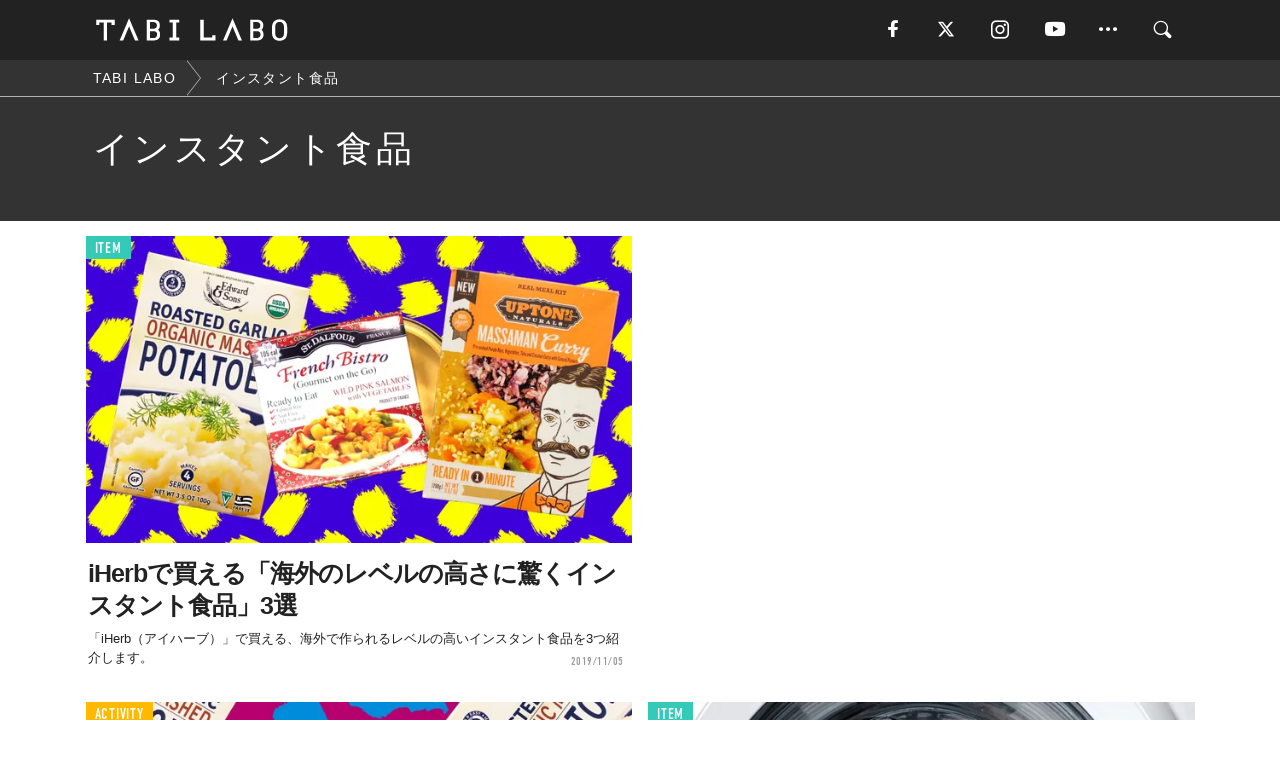

--- FILE ---
content_type: text/html; charset=utf-8
request_url: https://tabi-labo.com/tag/%E3%82%A4%E3%83%B3%E3%82%B9%E3%82%BF%E3%83%B3%E3%83%88%E9%A3%9F%E5%93%81
body_size: 9508
content:
<!DOCTYPE html><html><head><meta charset="utf-8" /><meta content="IE=edge" http-equiv="X-UA-Compatible" /><meta content="width=device-width, initial-scale=1" name="viewport" /><meta content="" name="description" /><meta content="インスタント食品,,TABILABO,旅ラボ" name="keywords" /><meta content="TABI LABO" name="author" /><meta content="index,follow" name="robots" /><meta content="summary_large_image" name="twitter:card" /><meta content="@tabilabo_news" name="twitter:site" /><meta content="@tabilabo_news" name="twitter:creator" /><meta content="m7k499k84wp5ixxwhjnfe56tcrycg4" name="facebook-domain-verification" /><meta content="TABI LABO" property="og:title" /><meta content="article" property="og:type" /><meta content="https://image.tabi-labo.com/jp/175943/4669310303731712.jpg" property="og:image" /><meta content="https://tabi-labo.com/tag/%E3%82%A4%E3%83%B3%E3%82%B9%E3%82%BF%E3%83%B3%E3%83%88%E9%A3%9F%E5%93%81" property="og:url" /><meta content="TABI LABO" property="og:site_name" /><meta content="" property="og:description" /><meta content="100001088962261" property="fb:admins" /><meta content="1655421248016810" property="fb:app_id" /><link href="https://img.tabi-labo.com/wp-content/uploads/2014/07/favicon.ico" rel="shortcut icon" /><link href="https://img.tabi-labo.com/wp-content/uploads/2014/07/home.gif" rel="apple-touch-icon" /><script async="" src="https://cdn.ampproject.org/v0.js"></script><script async="" custom-element="amp-instagram" src="https://cdn.ampproject.org/v0/amp-instagram-0.1.js"></script><script async="" src="https://www.googletagservices.com/tag/js/gpt.js"></script><script>var googletag = googletag || {};
googletag.cmd = googletag.cmd || [];</script><script>var category_for_gam = ''
var tags_for_gam = "インスタント食品".split(',')
googletag.cmd.push(function() {
  googletag.defineSlot('/73238597/tlweb-native-tag-article-1', ['fluid'], 'ArticleAd1').addService(googletag.pubads());
  googletag.defineSlot('/73238597/tlweb-native-tag-article-2', ['fluid'], 'ArticleAd2').addService(googletag.pubads());
  googletag.pubads().setTargeting('category', category_for_gam);
  googletag.pubads().setTargeting('tag', tags_for_gam);
});</script><script>googletag.cmd.push(function() {
  googletag.pubads().setTargeting('gender', 'unknown');
  googletag.pubads().setTargeting('age', '');
});</script><script>var screen_size = window.innerWidth < 375 ? 'mobile-small' : window.innerWidth < 768 ? 'mobile' : window.innerWidth < 992 ? 'tablet' : 'pc'
googletag.cmd.push(function() {
  googletag.pubads().setTargeting('env', 'production');
  googletag.pubads().setTargeting('screen_size', screen_size);
  googletag.pubads().setTargeting('page', 'tag');
  googletag.pubads().enableSingleRequest();
  googletag.enableServices();
});</script><link rel="stylesheet" href="//d1327e6qskmzf0.cloudfront.net/assets/application-22438996ad2db6e60d5bdc91ceeb703155c3e0521e64e30ba543361bea4c31fb.css" media="all" /><script async="true" src="https://ga.jspm.io/npm:es-module-shims@1.8.3/dist/es-module-shims.js"></script><script type="importmap" data-turbo-track="reload">{
  "imports": {
    "javascript/swiper": "//d1327e6qskmzf0.cloudfront.net/assets/javascript/swiper-cdef983c41f9b6bee83118439a8089f99a23472f27e2292a3ca13c3a09e2b26f.js",
    "app": "//d1327e6qskmzf0.cloudfront.net/assets/app-84d0543da040db226ccdebda36a6bbcc41ba4177bbf7c7fe445d9b312efdb67b.js",
    "article": "//d1327e6qskmzf0.cloudfront.net/assets/article-22c1fe190022e9bb7b322d5c65b06c7cd12a0d8fa371b1abe612e7239f1d767f.js",
    "article_list": "//d1327e6qskmzf0.cloudfront.net/assets/article_list-b9f4e016c0d8df140907b2caea11680f3baa8016fb6081e8e3a2ba2c05954a1f.js",
    "popup": "//d1327e6qskmzf0.cloudfront.net/assets/popup-6cc1fad5e92aa34dcb807f4e393701ffc2a520667ca43095d9863c06f813ad8f.js",
    "swiper_wrapper": "//d1327e6qskmzf0.cloudfront.net/assets/swiper_wrapper-7dc95419c46ef2bf953902df34135fbbbe17fa8562c79c31b7f8f5b33860e974.js"
  }
}</script><title>インスタント食品 | TABI LABO</title><script>var isBot = true;</script><script>_tl_uuid = null;
var cookies = document.cookie.split(';');
for(var i in cookies) {
  if(cookies[i].length > 56 && cookies[i].trim().substring(0, 8) === 'tl_uuid=') {
    var value = cookies[i].split('=')[1];
    _tl_uuid = value.substring(17, 49);
    break;
  }
}
_tl_ga4_params = {'tl_uuid': _tl_uuid};</script><script async="" src="https://www.googletagmanager.com/gtag/js?id=G-7GD8XVFL19"></script><script>window.dataLayer = window.dataLayer || [];
function gtag(){dataLayer.push(arguments);}
gtag('js', new Date());</script><script>(function(w,d,s,l,i){w[l]=w[l]||[];w[l].push({'gtm.start':
new Date().getTime(),event:'gtm.js'});var f=d.getElementsByTagName(s)[0],
j=d.createElement(s),dl=l!='dataLayer'?'&l='+l:'';j.async=true;j.src=
'//www.googletagmanager.com/gtm.js?id='+i+dl;f.parentNode.insertBefore(j,f);
})(window,document,'script','dataLayer','GTM-MKJ6XW');</script><!--[if lt IE9]><script src="https://oss.maxcdn.com/html5shiv/3.7.2/html5shiv.min.js"></script><script src="https://oss.maxcdn.com/respond/1.4.2/respond.min.js"></script><![endif]--></head><body class="tag" style=""><div class="mobile tablet"><div id="mobile-sidemenu"><ul class="mm-listview"><li class="mm-divider">TAG</li><li class="tags"><a class="tag-button" data-id="sidemenu_mobile_tag" data-label="world_topics" href="/feature/worldtopics"> World Topics</a><a class="tag-button" data-id="sidemenu_mobile_tag" data-label="way_of_life" href="/tag/%E7%94%9F%E3%81%8D%E6%96%B9">生き方</a><a class="tag-button" data-id="sidemenu_mobile_tag" data-label="overseas" href="/tag/%E6%B5%B7%E5%A4%96">海外</a><a class="tag-button" data-id="sidemenu_mobile_tag" data-label="recipe" href="/tag/%E3%83%AC%E3%82%B7%E3%83%94">レシピ</a><a class="tag-button" data-id="sidemenu_mobile_tag" data-label="fashion" href="/tag/%E3%83%95%E3%82%A1%E3%83%83%E3%82%B7%E3%83%A7%E3%83%B3">ファッション</a><a class="tag-button" data-id="sidemenu_mobile_tag" data-label="sweets" href="/tag/%E3%82%B9%E3%82%A4%E3%83%BC%E3%83%84">スイーツ</a><a class="tag-button" data-id="sidemenu_mobile_tag" data-label="art" href="/tag/%E3%82%A2%E3%83%BC%E3%83%88">アート</a><a class="tag-button" data-id="sidemenu_mobile_tag" data-label="interior" href="/tag/%E3%82%A4%E3%83%B3%E3%83%86%E3%83%AA%E3%82%A2">インテリア</a><a class="tag-button" data-id="sidemenu_mobile_tag" data-label="alcohol" href="/tag/%E3%81%8A%E9%85%92">お酒</a><a class="tag-button" data-id="sidemenu_mobile_tag" data-label="environment_issues" href="/tag/%E7%92%B0%E5%A2%83%E5%95%8F%E9%A1%8C">環境問題</a><a class="tag-button" data-id="sidemenu_mobile_tag" data-label="indoor_house_plants" href="/tag/%E8%A6%B3%E8%91%89%E6%A4%8D%E7%89%A9">観葉植物</a><a class="tag-button" data-id="sidemenu_mobile_tag" data-label="meditation" href="/tag/%E7%9E%91%E6%83%B3">瞑想</a><a class="tag-button" data-id="sidemenu_mobile_tag" data-label="gender" href="/tag/%E3%82%B8%E3%82%A7%E3%83%B3%E3%83%80%E3%83%BC">ジェンダー</a><a class="tag-button" data-id="sidemenu_mobile_tag" data-label="happiness" href="/tag/%E5%B9%B8%E3%81%9B">幸せ</a><a class="tag-button" data-id="sidemenu_mobile_tag" data-label="coffee" href="/tag/%E3%82%B3%E3%83%BC%E3%83%92%E3%83%BC">コーヒー</a><a class="tag-button" data-id="sidemenu_mobile_tag" data-label="stress" href="/tag/%E3%82%B9%E3%83%88%E3%83%AC%E3%82%B9">ストレス</a><a class="tag-button" data-id="sidemenu_mobile_tag" data-label="family" href="/tag/%E5%AE%B6%E6%97%8F">家族</a><a class="tag-button" data-id="sidemenu_mobile_tag" data-label="music" href="/tag/%E9%9F%B3%E6%A5%BD">音楽</a><a class="tag-button" data-id="sidemenu_mobile_tag" data-label="wine" href="/tag/%E3%83%AF%E3%82%A4%E3%83%B3">ワイン</a><a class="tag-button" data-id="sidemenu_mobile_tag" data-label="beer" href="/tag/%E3%83%93%E3%83%BC%E3%83%AB">ビール</a></li><li class="mm-divider">CATEGORY</li><li class="category"><a data-id="sidemenu_mobile_category" data-label="issue" href="/category/issue"><span>ISSUE</span></a></li><li class="category"><a data-id="sidemenu_mobile_category" data-label="well-being" href="/category/well-being"><span>WELL-BEING</span></a></li><li class="category"><a data-id="sidemenu_mobile_category" data-label="activity" href="/category/activity"><span>ACTIVITY</span></a></li><li class="category"><a data-id="sidemenu_mobile_category" data-label="love" href="/category/love"><span>LOVE</span></a></li><li class="category"><a data-id="sidemenu_mobile_category" data-label="culture" href="/category/culture"><span>CULTURE</span></a></li><li class="category"><a data-id="sidemenu_mobile_category" data-label="item" href="/category/item"><span>ITEM</span></a></li><li class="frame"><div class="contents-frame col-xs-12 embed"><a id="sidemenu_mobile_category_frame_new" href="/recent" data-id="sidemenu_mobile_category_frame" data-label="new">
<img src="https://image.tabi-labo.com/medium/jp/233759/6375204502634496.jpg" loading="lazy">
</a>

<a id="sidemenu_mobile_category_frame_ranking" href="/ranking" data-id="sidemenu_mobile_category_frame" data-label="ranking">
<img src="https://image.tabi-labo.com/medium/jp/233761/4850026249453568.jpg" loading="lazy">
</a></div></li><li class="mm-divider">FOLLOW</li><li class="follow"><a data-id="sidemenu_mobile_follow" data-label="facebook" href="https://www.facebook.com/tabilabonews/" rel="nofollow" target="_blank"><i class="tlc icon-facebook"></i></a></li><li class="follow"><a data-id="sidemenu_mobile_follow" data-label="twitter" href="https://x.com/intent/follow?screen_name=tabilabo_news" rel="nofollow" target="_blank"><i class="tlc icon-x"></i></a></li><li class="follow"><a data-id="sidemenu_mobile_follow" data-label="instagram" href="https://www.instagram.com/tabilabo/" rel="nofollow" target="_blank"><i class="tlc icon-instagram"></i></a></li><li class="follow"><a data-id="sidemenu_mobile_follow" data-label="youtube" href="https://www.youtube.com/channel/UCosiTouV3orvNLj_mLwpxiA" rel="nofollow" target="_blank"><i class="tlc icon-youtube"></i></a></li><li class="follow"><a data-id="sidemenu_mobile_follow" data-label="line" href="http://bit.ly/2iUk72I" rel="nofollow" target="_blank"><i class="tlc icon-line"></i></a></li><li class="follow"><a data-id="sidemenu_mobile_follow" data-label="mail" href="/page/newsletter" rel="nofollow"><i class="tlc icon-mail"></i></a></li><li class="mm-divider">ABOUT US</li><li class="aboutus-img"><a data-id="sidemenu_aboutus" data-label="recruit" href="https://new-standard.co.jp/careers" target="_blank"><img class="frame-img" loading="lazy" src="https://d3jks39y9qw246.cloudfront.net/medium/132566/43bc7af6bae90d09558dcdc2d3c5368f4b5eef6e.jpg" /></a></li><li class="aboutus"><a data-id="sidemenu_mobile_aboutus" href="https://tabi-labo.com/301274/who-we-are" rel="nofollow" target="_blank">「TABI LABO」とは</a></li><li class="aboutus"><a data-id="sidemenu_mobile_aboutus" href="https://new-standard.co.jp/about" rel="nofollow" target="_blank">会社概要</a></li><li class="aboutus"><a data-id="sidemenu_mobile_aboutus" href="https://share.hsforms.com/1CUdWoY8BRNaq-q6uabUPOwe8gba" rel="nofollow" target="_blank">広告掲載について</a></li><li class="aboutus"><a data-id="sidemenu_mobile_aboutus" href="/page/contact" rel="nofollow">お問い合わせ</a></li><li class="aboutus"><a data-id="sidemenu_mobile_aboutus" href="/page/terms-of-service" rel="nofollow">利用規約</a></li><li class="aboutus"><a data-id="sidemenu_mobile_aboutus" href="/page/privacy-policy" rel="nofollow">個人情報保護方針</a></li><li class="aboutus"><a data-id="sidemenu_mobile_aboutus" href="/page/contents-policy" rel="nofollow">コンテンツポリシー</a></li></ul></div><div id="mobile-sidemenu-close"></div></div><div id="mm-wrapper" style="; "><noscript><iframe height="0" src="//www.googletagmanager.com/ns.html?id=GTM-MKJ6XW" style="display:none;visibility:hidden" width="0"></iframe></noscript><div class="mmenu-fixed" id="header"><div class="content"><div class="mobile tablet menu"><a class="more" data-id="header" data-label="moible_menu" href="#mobile-sidemenu" id="mobile-sidemenu-icon"><span class="icon-bar"></span><span class="icon-bar"></span><span class="icon-bar"></span></a></div><div class="logo"><a data-id="header" data-label="logo" href="/"><img alt="TABI LABO" src="//d1327e6qskmzf0.cloudfront.net/images/tl_logo.svg" /></a></div><div class="mobile tablet menu"><a class="search" data-id="header" data-label="mobile_search" href="/search" rel="nofollow"><i class="tlc icon-search"></i></a></div><div class="pc menu"><a data-id="header" data-label="pc_facebook" href="https://www.facebook.com/tabilabonews/" rel="nofollow" target="_blank"><i class="tlc icon-facebook"></i></a><a data-id="header" data-label="pc_twitter" href="https://x.com/intent/follow?screen_name=tabilabo_news" rel="nofollow" target="_blank"><i class="tlc icon-x"></i></a><a data-id="header" data-label="pc_instagram" href="https://www.instagram.com/tabilabo/" rel="nofollow" target="_blank"><i class="tlc icon-instagram"></i></a><a data-id="header" data-label="pc_youtube" href="https://www.youtube.com/channel/UCosiTouV3orvNLj_mLwpxiA" rel="nofollow" target="_blank"><i class="tlc icon-youtube"></i></a><a class="more" data-id="header" data-label="pc_menu" href="#header-menu" id="pc-sidemenu-icon"><i class="tlc icon-option"></i></a><a data-id="header" data-label="pc_search" href="/search"><i class="tlc icon-search"></i></a></div></div></div><div id="header-menu"><div class="content"><div class="menu pull-right"><span class="close pull-right" id="header-menu-close">&times;</span><ul class="clearfix"><li class="top-menu"><a data-id="header_pc_menu" href="https://tabi-labo.com/301274/who-we-are" rel="nofollow" target="_blank">「TABI LABO」とは</a></li><li><a data-id="header_pc_menu" href="https://new-standard.co.jp/about" rel="nofollow" target="_blank">会社概要</a></li><li><a data-id="header_pc_menu" href="https://share.hsforms.com/1CUdWoY8BRNaq-q6uabUPOwe8gba" rel="nofollow" target="_blank">広告掲載について</a></li><li><a data-id="header_pc_menu" href="https://new-standard.co.jp/careers" rel="nofollow" target="_blank">募集・求人</a></li><li><a data-id="header_pc_menu" href="/page/contact" rel="nofollow">お問い合わせ</a></li><li><a data-id="header_pc_menu" href="/page/terms-of-service" rel="nofollow">利用規約</a></li><li><a data-id="header_pc_menu" href="/page/privacy-policy" rel="nofollow">個人情報保護方針</a></li><li><a data-id="header_pc_menu" href="/page/contents-policy" rel="nofollow">コンテンツポリシー</a></li></ul></div></div></div><div id="tag-header"><nav class="breadcrumb-container pc"><ol class="breadcrumb" itemscope="" itemtype="https://schema.org/BreadcrumbList"><li class="first" itemprop="itemListElement" itemscope="" itemtype="https://schema.org/ListItem"><a data-id="article_tag" href="/" itemprop="item"><span itemprop="name">TABI LABO</span></a><meta content="1" itemprop="position" /></li><li itemprop="itemListElement" itemscope="" itemtype="https://schema.org/ListItem"><a data-id="article_tag" href="/tag/%E3%82%A4%E3%83%B3%E3%82%B9%E3%82%BF%E3%83%B3%E3%83%88%E9%A3%9F%E5%93%81" itemprop="item"><span itemprop="name">インスタント食品</span></a><meta content="2" itemprop="position" /></li></ol></nav><div class="header-container"><h1>インスタント食品</h1><div class="description"></div></div></div><div class="mac osx" id="container"><div class="col-xs-12 col-md-12" id="main" style=""><div class="contents-list-articles vertical clearfix"><div class="article-list vertical" data-log-id="tag" data-send-impression-log=""><div class="list-box col-xs-6"><span class="category-label"><a class="item" data-label="ITEM" href="/category/item">ITEM</a></span><a data-article-id="292593" data-id="tag" data-label="article_292593" href="/292593/iherb002"><div class="list-image"><div class="trimming trimming-16by9"><amp-img alt="" height="9" layout="responsive" src="https://image.tabi-labo.com/medium/jp/199974/5832755250200576.jpg" width="16"></amp-img></div></div><div class="list-text"><div class="list-title">iHerbで買える「海外のレベルの高さに驚くインスタント食品」3選</div><div class="list-description pc">「iHerb（アイハーブ）」で買える、海外で作られるレベルの高いインスタント食品を3つ紹介します。<span class="post-date">2019/11/05</span></div></div></a></div><div class="list-box dfp-article col-xs-6" id="dfp-article-1"><div id="ArticleAd1"></div></div><div class="list-box col-xs-6"><span class="category-label"><a class="activity" data-label="ACTIVITY" href="/category/activity">ACTIVITY</a></span><a data-article-id="292884" data-id="tag" data-label="article_292884" href="/292884/iherb002-002"><div class="list-image"><div class="trimming trimming-16by9"><amp-img alt="" height="9" layout="responsive" src="https://image.tabi-labo.com/medium/jp/202038/5718176570540032.jpg" width="16"></amp-img></div></div><div class="list-text"><div class="list-title">中毒性高のインスタント食品「ガーリック風味のマッシュポテト」</div><div class="list-description pc">少し食べただけでもお腹が満たされます。深夜残業の後とか、サクッと食べたい時にピッタリです。<span class="post-date">2019/11/27</span></div></div></a></div><div class="list-box col-xs-6"><span class="category-label"><a class="item" data-label="ITEM" href="/category/item">ITEM</a></span><a data-article-id="288881" data-id="tag" data-label="article_288881" href="/288881/wt-souslavie"><div class="list-image"><div class="trimming trimming-16by9"><amp-img alt="" height="9" layout="responsive" src="https://image.tabi-labo.com/medium/jp/170660/6017424704929792.jpg" width="16"></amp-img></div></div><div class="list-text"><div class="list-title">洗濯機で調理できるインスタント食品「Sous La Vie」</div><div class="list-description pc">「Sous La Vie」は、ホームレスになってしまった人にも美味しくご飯を食べて欲しいという思いから考案された製品です。<span class="post-date">2018/08/07</span></div></div></a></div><div class="list-box col-xs-6"><span class="category-label"><a class="activity" data-label="ACTIVITY" href="/category/activity">ACTIVITY</a></span><a data-article-id="255489" data-id="tag" data-label="article_255489" href="/255489/instant-x"><div class="list-image"><div class="trimming trimming-16by9"><amp-img alt="" height="9" layout="responsive" src="https://dowj1zbnmkkht.cloudfront.net/medium/2016/04/instant-x160407-03.jpg" width="16"></amp-img></div></div><div class="list-text"><div class="list-title">【多忙なあなたへ】プロが教える「手作りインスタント食品」で、作り置き！</div><div class="list-description pc">「インスタント食品」と聞くと、少しネガティブなイメージを持っている人もいるかもしれませんね。それでも、多忙な人であればあるほどインスタント食品の利便性は無...<span class="post-date">2016/04/13</span></div></div></a></div><div class="list-box col-xs-6"><span class="category-label"><a class="item" data-label="ITEM" href="/category/item">ITEM</a></span><a data-article-id="292885" data-id="tag" data-label="article_292885" href="/292885/iherb002-0003"><div class="list-image"><div class="trimming trimming-16by9"><amp-img alt="" height="9" layout="responsive" src="https://image.tabi-labo.com/medium/jp/202037/5030968473681920.jpg" width="16"></amp-img></div></div><div class="list-text"><div class="list-title">世界最高レベルの非常食「サーモンと野菜のマリネの缶詰」</div><div class="list-description pc">そのまま食べてもいいし、サラダを少し豪華にするためにこれをプラスオンするのもアリだし、缶詰ということを考えて非常食として常備するのもアリ。<span class="post-date">2019/11/28</span></div></div></a></div><div class="list-box dfp-article col-xs-6" id="dfp-article-2"><div id="ArticleAd2"></div></div><div class="list-box col-xs-6"><span class="category-label"><a class="activity" data-label="ACTIVITY" href="/category/activity">ACTIVITY</a></span><a data-article-id="292883" data-id="tag" data-label="article_292883" href="/292883/iherb002-001"><div class="list-image"><div class="trimming trimming-16by9"><amp-img alt="" height="9" layout="responsive" src="https://image.tabi-labo.com/medium/jp/202036/6317084862578688.jpg" width="16"></amp-img></div></div><div class="list-text"><div class="list-title">この先5年は日本のメーカーが発売しないであろう「酸っぱいカレー」</div><div class="list-description pc">アメリカ・シカゴに拠点を置く「Upton&#39;s Naturals」というメーカーの商品。髭面のオジサンが目印です。<span class="post-date">2019/11/27</span></div></div></a></div><div class="list-box col-xs-6"><span class="category-label"><a class="culture" data-label="CULTURE" href="/category/culture">CULTURE</a></span><a data-article-id="284083" data-id="tag" data-label="article_284083" href="/284083/abhishek-singh"><div class="list-image"><div class="trimming trimming-16by9"><amp-img alt="" height="9" layout="responsive" src="https://d3jks39y9qw246.cloudfront.net/medium/126820/85681e7fd1809ab47e4d7f227a33562e54db829f.jpg" width="16"></amp-img></div></div><div class="list-text"><div class="list-title">インスタントカメラで撮影したら、「動く写真」がプリントアウトできる</div><div class="list-description pc">Abhishek Singhが1から考えて生み出した「Instagif NextStep」を見て、頭に浮かんだのはハリポタに登場するカエルチョコの動くおま...<span class="post-date">2017/11/09</span></div></div></a></div><div class="list-box col-xs-6"><span class="category-label"><a class="issue" data-label="ISSUE" href="/category/issue">ISSUE</a></span><a data-article-id="276494" data-id="tag" data-label="article_276494" href="/276494/ramenbecomecurrencyinjail"><div class="list-image"><div class="trimming trimming-16by9"><amp-img alt="" height="9" layout="responsive" src="https://d3jks39y9qw246.cloudfront.net/medium/44555/b86483904355964b1624066375b8fd303fbdef24.jpg" width="16"></amp-img></div></div><div class="list-text"><div class="list-title">なぜ、インスタントラーメンがアメリカの刑務所で、「タバコ以上に価値ある通貨」とまで言われるようになったのか？</div><div class="list-description pc">インスタントラーメンが、アメリカの刑務所内でタバコに取って代わる“通貨”となった。「The Guardian」が報じたこのニュース、クライム映画やドラマに...<span class="post-date">2016/08/26</span></div></div></a></div><div class="list-box col-xs-6"><span class="category-label"><a class="activity" data-label="ACTIVITY" href="/category/activity">ACTIVITY</a></span><a data-article-id="293212" data-id="tag" data-label="article_293212" href="/293212/wt-escura"><div class="list-image"><div class="trimming trimming-16by9"><amp-img alt="" height="9" layout="responsive" src="https://image.tabi-labo.com/medium/jp/203512/5834324498710528.jpg" width="16"></amp-img></div></div><div class="list-text"><div class="list-title">完全手動のアナログ写真が楽しめる！60年代ビンテージ風インスタントカメラ</div><div class="list-description pc">シャッターの切り替えもフィルムの巻き取りも完全手動式で電源不要、というインスタントカメラ「Escura Instant camera 60s」が発売。<span class="post-date">2019/12/15</span></div></div></a></div><div class="list-box col-xs-6"><span class="category-label"><a class="issue" data-label="ISSUE" href="/category/issue">ISSUE</a></span><a data-article-id="253127" data-id="tag" data-label="article_253127" href="/253127/starbucks-release"><div class="list-image"><div class="trimming trimming-16by9"><amp-img alt="" height="9" layout="responsive" src="https://d3jks39y9qw246.cloudfront.net/medium/21520/09ddf463f237e8168b215b6d6716a647b9bc4ed7.jpg" width="16"></amp-img></div></div><div class="list-text"><div class="list-title">スターバックスが「廃棄食品を100%寄付する」と公式発表</div><div class="list-description pc">2016年3月22日、スターバックス社が売れ残った食品を寄付するプログラム「FoodShare」の開始を公式リリースで発表しました。安全な食料の廃棄を削減...<span class="post-date">2016/03/25</span></div></div></a></div><div class="list-box col-xs-6"><span class="category-label"><a class="item" data-label="ITEM" href="/category/item">ITEM</a></span><a data-article-id="276030" data-id="tag" data-label="article_276030" href="/276030/lomo-instant-automat"><div class="list-image"><div class="trimming trimming-16by9"><amp-img alt="" height="9" layout="responsive" src="https://d3jks39y9qw246.cloudfront.net/medium/51494/856affe4ce110274a222259ac8a244ef271e4ff5.jpg" width="16"></amp-img></div></div><div class="list-text"><div class="list-title">このカメラ、インスタントなのにめちゃ加工できて遊べる！</div><div class="list-description pc">「Lomo’Instant Automat」は、インスタントカメラのシンプルな操作性を保ったまま冒険心まで満たしてくれる優れもの。まさに痒いところに手が届...<span class="post-date">2016/10/03</span></div></div></a></div><div class="list-box col-xs-6"><span class="category-label"><a class="issue" data-label="ISSUE" href="/category/issue">ISSUE</a></span><a data-article-id="171195" data-id="tag" data-label="article_171195" href="/171195/food-now04"><div class="list-image"><div class="trimming trimming-16by9"><amp-img alt="" height="9" layout="responsive" src="https://dowj1zbnmkkht.cloudfront.net/medium/2015/08/Supermarket15081231.jpg" width="16"></amp-img></div></div><div class="list-text"><div class="list-title">あまり知られていない。スーパーで売られている「こわい食品事情」</div><div class="list-description pc">普段、私たちが何気なく口にしている食品や飲料。実際、どんな原料が使われていてるのか、不透明な部分もあります。ここでは、渡辺雄二さんの著書『今いちばん知りた...<span class="post-date">2015/09/21</span></div></div></a></div><div class="list-box col-xs-6"><span class="category-label"><a class="activity" data-label="ACTIVITY" href="/category/activity">ACTIVITY</a></span><a data-article-id="299753" data-id="tag" data-label="article_299753" href="/299753/wt-losszero-yokohama"><div class="list-image"><div class="trimming trimming-16by9"><amp-img alt="" height="9" layout="responsive" src="https://image.tabi-labo.com/medium/jp/233791/4715643232321536.jpg" width="16"></amp-img></div></div><div class="list-text"><div class="list-title">「もったいない」食品が並ぶサステイナブルイベント開催！</div><div class="list-description pc">スイーツの余剰や、コロナ禍で行き先を失った食品、チョコレートの未利用製菓材料で作ったサステイナブルなチョコレートなどが、3月24日から29日まで横浜そごう...<span class="post-date">2021/03/24</span></div></div></a></div><div class="list-box col-xs-6"><span class="category-label"><a class="item" data-label="ITEM" href="/category/item">ITEM</a></span><a data-article-id="292998" data-id="tag" data-label="article_292998" href="/292998/iherb012"><div class="list-image"><div class="trimming trimming-16by9"><amp-img alt="" height="9" layout="responsive" src="https://image.tabi-labo.com/medium/jp/202859/5934341670567936.jpg" width="16"></amp-img></div></div><div class="list-text"><div class="list-title">話題の「フェイク食品」を食べてみたら……！！</div><div class="list-description pc">iHerb（アイハーブ）でおすすめの「海外の最先端フェイク食品」3選。フェイク砂糖、フェイクエッグ、フェイク醤油というラインナップです。<span class="post-date">2019/12/10</span></div></div></a></div><div class="list-box col-xs-6"><span class="category-label"><a class="item" data-label="ITEM" href="/category/item">ITEM</a></span><a data-article-id="293042" data-id="tag" data-label="article_293042" href="/293042/iherb013"><div class="list-image"><div class="trimming trimming-16by9"><amp-img alt="" height="9" layout="responsive" src="https://image.tabi-labo.com/medium/jp/203541/6406457117376512.jpg" width="16"></amp-img></div></div><div class="list-text"><div class="list-title">知らないなんて損！ iHerbで買える「美味しいプロテイン食品」3選</div><div class="list-description pc">TABI LABO編集部が輸入食品店として注目するiHerb（アイハーブ）で買える「プロテイン入りの〇〇」をご紹介。プロテイン入りの美味しい「パンケーキミ...<span class="post-date">2019/12/14</span></div></div></a></div><div class="list-box col-xs-6"><span class="category-label"><a class="well-being" data-label="WELL-BEING" href="/category/well-being">WELL-BEING</a></span><a data-article-id="170184" data-id="tag" data-label="article_170184" href="/170184/food-now02"><div class="list-image"><div class="trimming trimming-16by9"><amp-img alt="" height="9" layout="responsive" src="https://dowj1zbnmkkht.cloudfront.net/medium/2015/09/150816_food-now02-1038x576.food-now021509010-01psd.jpg" width="16"></amp-img></div></div><div class="list-text"><div class="list-title">食品に隠された「衝撃の事実」。マーガリン、ガムシロップ、チューブわさびも・・・</div><div class="list-description pc">コンビニやスーパーに並ぶ食品には、「本物」に見せかけるために、いくつもの添加物を使った「フェイク食品」など、体への影響が心配になる加工食品が数多くあります...<span class="post-date">2015/09/16</span></div></div></a></div><div class="list-box col-xs-6"><span class="category-label"><a class="issue" data-label="ISSUE" href="/category/issue">ISSUE</a></span><a data-article-id="151492" data-id="tag" data-label="article_151492" href="/151492/howmuchwater"><div class="list-image"><div class="trimming trimming-16by9"><amp-img alt="" height="9" layout="responsive" src="https://dowj1zbnmkkht.cloudfront.net/medium/2015/07/howmuchwater.jpg" width="16"></amp-img></div></div><div class="list-text"><div class="list-title">板チョコ1枚に850リットル！？食品生産の裏で「大量の水」が使われている・・・</div><div class="list-description pc">リトアニア共和国の首都ビリニュス在住のイラストレーターEglė Plytnikaitė氏は、自身のイラストを使ってFacebook上で、あるプロジェクトを...<span class="post-date">2015/07/07</span></div></div></a></div><div class="list-box col-xs-6"><span class="category-label"><a class="culture" data-label="CULTURE" href="/category/culture">CULTURE</a></span><a data-article-id="281889" data-id="tag" data-label="article_281889" href="/281889/prynt-pocket"><div class="list-image"><div class="trimming trimming-16by9"><amp-img alt="" height="9" layout="responsive" src="https://d3jks39y9qw246.cloudfront.net/medium/94078/3ed48037d4400b25619797db7828a38271ae0a22.jpg" width="16"></amp-img></div></div><div class="list-text"><div class="list-title">スマホを「インスタントカメラ」に変身させるガジェット</div><div class="list-description pc">撮ったその場で現像できるインスタントカメラが、若い世代を中心に人気を集めている。この流れに乗って、モバイルプリンターを使ってスマホ写真を現像しようという動...<span class="post-date">2017/06/01</span></div></div></a></div><div class="list-box col-xs-6"><span class="category-label"><a class="culture" data-label="CULTURE" href="/category/culture">CULTURE</a></span><a data-article-id="291727" data-id="tag" data-label="article_291727" href="/291727/wt-imperialcollegelondon"><div class="list-image"><div class="trimming trimming-16by9"><amp-img alt="" height="9" layout="responsive" src="https://image.tabi-labo.com/medium/jp/195370/4861328413949952.jpg" width="16"></amp-img></div></div><div class="list-text"><div class="list-title">低コストで「食品の腐敗」を検知するセンサーが開発中</div><div class="list-description pc">イギリスのインペリアル・カレッジ・ロンドンが、スマホをかざすと食べ物が腐っているかがわかるセンサーを開発中だと発表。これまでにも似たようなセンサーは開発さ...<span class="post-date">2019/07/10</span></div></div></a></div><div class="list-box col-xs-6"><span class="category-label"><a class="item" data-label="ITEM" href="/category/item">ITEM</a></span><a data-article-id="299881" data-id="tag" data-label="article_299881" href="/299881/wt-thescrapsbook-ikea"><div class="list-image"><div class="trimming trimming-16by9"><amp-img alt="" height="9" layout="responsive" src="https://image.tabi-labo.com/medium/jp/234943/5065278400495616.jpg" width="16"></amp-img></div></div><div class="list-text"><div class="list-title">SDGs時代、無駄なものはない。「IKEA Canada」が廃棄食品をレシピ本に！</div><div class="list-description pc">2021年3月18日、「IKEA Canada」は、家庭での食品リサイクルを目的にした廃棄食品のレシピ本「The ScrapsBook」をリリースした。カ...<span class="post-date">2021/04/08</span></div></div></a></div></div></div><div class="contents-list-articles vertical clearfix" data-pagination="true" data-url="/api/v1/tag/%E3%82%A4%E3%83%B3%E3%82%B9%E3%82%BF%E3%83%B3%E3%83%88%E9%A3%9F%E5%93%81/articles?exact_match=false" id="recommend-autoloading"></div><script async="true" type="module">import "article_list"</script></div></div><div class="mobile tablet mmenu-fixed" id="footer-menu"><div class="footer-box" id="footer-category"><ul><li class="category col-xs-6"><a data-id="footermenu_category" data-label="issue" href="/category/issue"><span>ISSUE</span></a></li><li class="category col-xs-6"><a data-id="footermenu_category" data-label="well-being" href="/category/well-being"><span>WELL-BEING</span></a></li><li class="category col-xs-6"><a data-id="footermenu_category" data-label="activity" href="/category/activity"><span>ACTIVITY</span></a></li><li class="category col-xs-6"><a data-id="footermenu_category" data-label="love" href="/category/love"><span>LOVE</span></a></li><li class="category col-xs-6"><a data-id="footermenu_category" data-label="culture" href="/category/culture"><span>CULTURE</span></a></li><li class="category col-xs-6"><a data-id="footermenu_category" data-label="item" href="/category/item"><span>ITEM</span></a></li></ul></div><div id="footer-menu-list"><ul><li><a data-id="footer_def" data-label="home" href="/" id="footer-menu-home"><i class="tlc icon-home"></i>HOME</a></li><li><a data-id="footer_def" data-label="category" href="javascript:void(0)" id="footer-menu-category"><i class="tlc icon-category"></i>CATEGORY</a></li><li><a data-id="footer_def" data-label="ranking" href="/ranking" id="footer-menu-ranking"><i class="tlc icon-ranking"></i>RANKING</a></li><li><a data-id="footer_def" data-label="search" href="/search" id="footer-menu-search"><i class="tlc icon-search"></i>SEARCH</a></li></ul></div></div><script>if (document.querySelectorAll('.dfp-article').length > 0 || document.querySelectorAll('.dfp-frame').length > 0) {
  googletag.cmd.push(() => {
    googletag.display('ArticleAd1');
    googletag.display('FrameAd1');
  });
}</script><script async="true" type="module">import "app"</script><script>gtag('config', 'G-7GD8XVFL19', _tl_ga4_params);</script><div id="fb-root"></div><script>(function(d, s, id) {
  var js, fjs = d.getElementsByTagName(s)[0];
  if (d.getElementById(id)) return;
  js = d.createElement(s); js.id = id;
  js.async = true;
  js.src = "//connect.facebook.net/ja_JP/sdk.js#xfbml=1&version=v2.7";
  fjs.parentNode.insertBefore(js, fjs);
}(document, 'script', 'facebook-jssdk'));</script></div></body></html>

--- FILE ---
content_type: text/html; charset=utf-8
request_url: https://www.google.com/recaptcha/api2/aframe
body_size: 268
content:
<!DOCTYPE HTML><html><head><meta http-equiv="content-type" content="text/html; charset=UTF-8"></head><body><script nonce="5Wg-2DHvwLLD8pq-RLYLpQ">/** Anti-fraud and anti-abuse applications only. See google.com/recaptcha */ try{var clients={'sodar':'https://pagead2.googlesyndication.com/pagead/sodar?'};window.addEventListener("message",function(a){try{if(a.source===window.parent){var b=JSON.parse(a.data);var c=clients[b['id']];if(c){var d=document.createElement('img');d.src=c+b['params']+'&rc='+(localStorage.getItem("rc::a")?sessionStorage.getItem("rc::b"):"");window.document.body.appendChild(d);sessionStorage.setItem("rc::e",parseInt(sessionStorage.getItem("rc::e")||0)+1);localStorage.setItem("rc::h",'1768581069207');}}}catch(b){}});window.parent.postMessage("_grecaptcha_ready", "*");}catch(b){}</script></body></html>